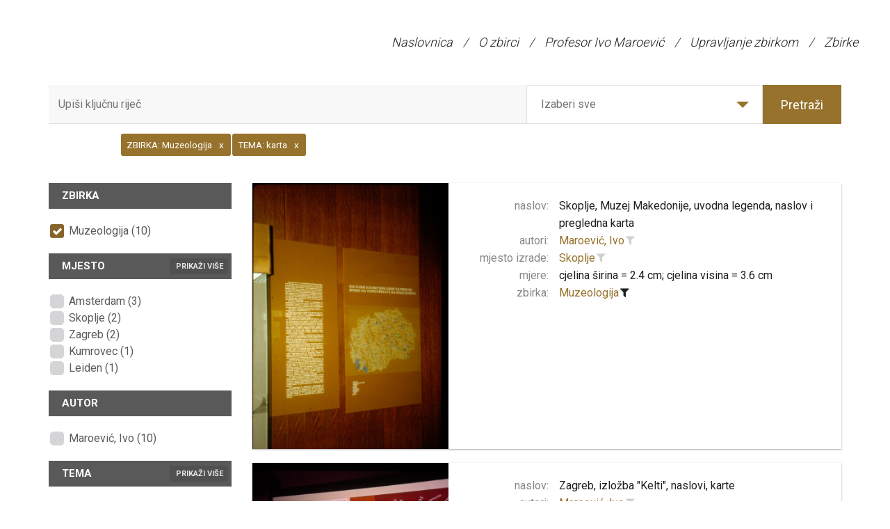

--- FILE ---
content_type: text/html; charset=utf-8
request_url: http://zbirkamaroevic.ffzg.unizg.hr/hr/Pretraga?TEMA=114%7C0%7C0&ZBIRKA=13%7C0%7C0
body_size: 16706
content:
<!DOCTYPE html>
<html>
<head>
    <meta charset="utf-8" />
    <meta name="viewport" content="width=device-width, initial-scale=1.0">
    <title>Pretraživanje - My ASP.NET Application</title>
    <link href="/ContentZMA/bootstrap.css" rel="stylesheet"/>
<link href="/ContentZMA/site.css" rel="stylesheet"/>

    <link href="https://fonts.googleapis.com/css?family=Roboto:100,200,300,400,600,700,800&amp;subset=latin-ext" rel="stylesheet">
    <script src="/Scripts/modernizr-2.8.3.js"></script>

	
	<!-- Global site tag (gtag.js) - Google Analytics -->
	<script async src="https://www.googletagmanager.com/gtag/js?id=G-TKRLV0NDZY"></script>
	<script>
	  window.dataLayer = window.dataLayer || [];
	  function gtag(){dataLayer.push(arguments);}
	  gtag('js', new Date());

	  gtag('config', 'G-TKRLV0NDZY');
</script>
</head>
<body>
    

<div class="navbar navbar-inverse">
    <div class="container-fluid">
        <div class="navbar-header">
            <button type="button" class="navbar-toggle" data-toggle="collapse" data-target=".navbar-collapse">
                <span class="icon-bar"></span>
                <span class="icon-bar"></span>
                <span class="icon-bar"></span>
            </button>
        </div>
        <div class="navbar-collapse collapse">
            <ul class="nav navbar-nav pull-right">
                    <li >
                        <a href="/hr/">Naslovnica</a>
                    </li>
                        <li class="menuDivider">/</li>
                    <li >
                        <a href="/hr/O zbirci">O zbirci</a>
                    </li>
                        <li class="menuDivider">/</li>
                    <li >
                        <a href="/hr/Profesor Ivo Maroević">Profesor Ivo Maroević</a>
                    </li>
                        <li class="menuDivider">/</li>
                    <li >
                        <a href="/hr/Upravljanje zbirkom">Upravljanje zbirkom</a>
                    </li>
                        <li class="menuDivider">/</li>
                    <li >
                        <a href="/hr/Zbirke">Zbirke</a>
                    </li>
            </ul>
        </div>
    </div>
</div>

    <div class="container">
    <header class="headerSearch">
        <div class="header-content" style="padding:0;">
            <div class="header-content-inner">
                <div class="row">
                    <div class="col-lg-12">
                        

<div class="input-group input-group-lg row">
    <input type="text" class="searchInput2" placeholder="Upiši ključnu riječ">
    <div class="custom-select col-xs-6">
        <select id="dropSelect">
            <option  value="0">Izaberi sve</option>
                <option  value="13|0|0">Muzeologija</option>
                <option  value="14|0|0">Zaštita spomenika</option>
                <option  value="15|0|0">Urbanističke teme</option>
        </select>
    </div>
    <span class="input-group-btn col-lg-2">
        <button class="btn btn-primary searchButton" type="submit">Pretraži</button>
    </span>
</div><!-- /input-group -->
<div class="input-group input-group-lg row">
    <input type="text" class="searchInputRefiners" data-value="[{&quot;complexIDT&quot;: &quot;13|0|0&quot;, &quot;text&quot;: &quot;Muzeologija&quot;, &quot;type&quot;: &quot;ZBIRKA&quot;},{&quot;complexIDT&quot;: &quot;114|0|0&quot;, &quot;text&quot;: &quot;karta&quot;, &quot;type&quot;: &quot;TEMA&quot;}]">
</div><!-- /input-group -->


                    </div><!-- /.col-lg-12 -->
                </div><!-- /.row -->
            </div>
        </div>
    </header>
</div>

<div class="container">
    <section class="no-padding" id="singleZbirkaPredmeti">
        <div class="row container no-padding">
            <div class="row">
                <div class="col-sm-3 refinersHolder">
                    <div>
                        
                                <h4>
                                    ZBIRKA
                                </h4>
                                <ul class="refinersList">
                                        <li><a data-tekst="Muzeologija" class='checked' href="/#">Muzeologija (10)</a></li>
                                </ul>
                                <h4>
                                    MJESTO
                                        <a class="showMore" href="#">Prikaži više</a>
                                </h4>
                                <ul class="refinersList">
                                        <li><a data-tekst="Amsterdam"  href="/hr/Pretraga?MJESTO=223|0|0&amp;TEMA=114%7C0%7C0&amp;ZBIRKA=13%7C0%7C0">Amsterdam (3)</a></li>
                                        <li><a data-tekst="Skoplje"  href="/hr/Pretraga?MJESTO=210|0|0&amp;TEMA=114%7C0%7C0&amp;ZBIRKA=13%7C0%7C0">Skoplje (2)</a></li>
                                        <li><a data-tekst="Zagreb"  href="/hr/Pretraga?MJESTO=165|0|0&amp;TEMA=114%7C0%7C0&amp;ZBIRKA=13%7C0%7C0">Zagreb (2)</a></li>
                                        <li><a data-tekst="Kumrovec"  href="/hr/Pretraga?MJESTO=76|0|0&amp;TEMA=114%7C0%7C0&amp;ZBIRKA=13%7C0%7C0">Kumrovec (1)</a></li>
                                        <li><a data-tekst="Leiden"  href="/hr/Pretraga?MJESTO=81|0|0&amp;TEMA=114%7C0%7C0&amp;ZBIRKA=13%7C0%7C0">Leiden (1)</a></li>
                                </ul>
                                    <ul class="hiddenRefiners">
                                            <li><a data-tekst="Feuersbrunn"  href="/hr/Pretraga?MJESTO=262|0|0&amp;TEMA=114%7C0%7C0&amp;ZBIRKA=13%7C0%7C0">Feuersbrunn (1)</a></li>
                                    </ul>
                                <h4>
                                    AUTOR
                                </h4>
                                <ul class="refinersList">
                                        <li><a data-tekst="Maroević, Ivo"  href="/hr/Pretraga?AUTOR=76|0|0&amp;TEMA=114%7C0%7C0&amp;ZBIRKA=13%7C0%7C0">Maroević, Ivo (10)</a></li>
                                </ul>
                                <h4>
                                    TEMA
                                        <a class="showMore" href="#">Prikaži više</a>
                                </h4>
                                <ul class="refinersList">
                                        <li><a data-tekst="karta" class='checked' href="/#">karta (10)</a></li>
                                        <li><a data-tekst="informacijski pano"  href="/hr/Pretraga?TEMA=574|0|0&amp;TEMA=114%7C0%7C0&amp;ZBIRKA=13%7C0%7C0">informacijski pano (3)</a></li>
                                        <li><a data-tekst="legenda"  href="/hr/Pretraga?TEMA=470|0|0&amp;TEMA=114%7C0%7C0&amp;ZBIRKA=13%7C0%7C0">legenda (2)</a></li>
                                        <li><a data-tekst="interijer"  href="/hr/Pretraga?TEMA=93|0|0&amp;TEMA=114%7C0%7C0&amp;ZBIRKA=13%7C0%7C0">interijer (1)</a></li>
                                        <li><a data-tekst="plan"  href="/hr/Pretraga?TEMA=215|0|0&amp;TEMA=114%7C0%7C0&amp;ZBIRKA=13%7C0%7C0">plan (1)</a></li>
                                </ul>
                                    <ul class="hiddenRefiners">
                                            <li><a data-tekst="maketa"  href="/hr/Pretraga?TEMA=158|0|0&amp;TEMA=114%7C0%7C0&amp;ZBIRKA=13%7C0%7C0">maketa (1)</a></li>
                                            <li><a data-tekst="pano"  href="/hr/Pretraga?TEMA=200|0|0&amp;TEMA=114%7C0%7C0&amp;ZBIRKA=13%7C0%7C0">pano (1)</a></li>
                                            <li><a data-tekst="park"  href="/hr/Pretraga?TEMA=203|0|0&amp;TEMA=114%7C0%7C0&amp;ZBIRKA=13%7C0%7C0">park (1)</a></li>
                                    </ul>
                    </div>
                </div>
                <div class="col-sm-9 resultsHolder">


<div class="row itemHolder card no-gutter">
    <div class="col-sm-4 singleItem card-image">
        <a href="/hr/Predmet/51/3" class="portfolio-box">
            <div class="singleItemImageHolder"><img src="https://image.link2.hr/image/zma/650x0/0f0/a/muzej/mmedia/zbirka maroević/muzeologija/m-257-272/m-264.jpg" class="img-responsive" alt=""></div>
        </a>
    </div><!-- /.col-sm-4 -->
    <div class="col-sm-8 pull-right singleItem">
        <div class="row tagsHolder card-content">
           
                <div class="row" style="margin:0;">
                    <div class="col-xs-3 singleItemTitle">naslov:</div>
                    <div class="col-xs-9 singleItemTags">
                        <a href="/hr/Predmet/51/3" class="TitleAsLink">
                            Skoplje, Muzej Makedonije, uvodna legenda, naslov i pregledna karta
                        </a>
                    </div>
                </div>

                    <div class="row" style="margin:0;">
                        <div class="col-xs-3 singleItemTitle">autori:</div>
                        <div class="col-xs-9">
                                <a href="/hr/Pretraga?AUTOR=76|0|0" class="spanLink" data-value="  76" data-type="AUTOR">Maroević, Ivo</a>
                                <a href="/hr/Pretraga?AUTOR=76|0|0&amp;TEMA=114%7C0%7C0&amp;ZBIRKA=13%7C0%7C0"
                                   title="dodaj u pretraživanje"
                                   class="filterLink "
                                   data-value="  76"
                                   data-tekst="Maroević, Ivo"
                                   data-type="AUTOR">
                                    <i class="fa fa-filter"></i>
                                </a>
                        </div>
                    </div>
                                <div class="row" style="margin:0;">
                        <div class="col-xs-3 singleItemTitle">mjesto izrade:</div>
                        <div class="col-xs-9">
                                <a href="/hr/Pretraga?MJESTO=210|0|0" class="spanLink" data-value="|3|210" data-type="MJESTO">Skoplje</a>
                                <a href="/hr/Pretraga?MJESTO=210|0|0&amp;TEMA=114%7C0%7C0&amp;ZBIRKA=13%7C0%7C0"
                                   title="dodaj u pretraživanje"
                                   class="filterLink "
                                   data-value="|3|210"
                                   data-tekst="Skoplje"
                                   data-type="MJESTO">
                                    <i class="fa fa-filter"></i>
                                </a>
                        </div>
                    </div>
                                                                            <div class="row" style="margin:0;">
                    <div class="col-xs-3 singleItemTitle">mjere:</div>
                    <div class="col-xs-9">  cjelina širina = 2.4 cm; cjelina visina = 3.6 cm</div>
                </div>
                            <div class="row" style="margin:0;">
                    <div class="col-xs-3 singleItemTitle">zbirka:</div>
                    <div class="col-xs-9">
                            <a href="/hr/Pretraga?ZBIRKA=13|0|0" class="spanLink" data-value="|3|13" data-type="ZBIRKA">Muzeologija</a>
                            <a href="/#"
                               title="ukloni iz pretraživanja"
                               class="filterLink selected"
                               data-value="|3|13"
                               data-tekst="Muzeologija"
                               data-type="ZBIRKA">
                                <i class="fa fa-filter"></i>
                            </a>
                    </div>
                </div>
        </div>
        
    </div><!-- /.col-sm-8 -->
</div>

<div class="row itemHolder card no-gutter">
    <div class="col-sm-4 singleItem card-image">
        <a href="/hr/Predmet/70/3" class="portfolio-box">
            <div class="singleItemImageHolder"><img src="https://image.link2.hr/image/zma/650x0/0f0/a/muzej/mmedia/zbirka maroević/muzeologija/m-273-288/m-284.jpg" class="img-responsive" alt=""></div>
        </a>
    </div><!-- /.col-sm-4 -->
    <div class="col-sm-8 pull-right singleItem">
        <div class="row tagsHolder card-content">
           
                <div class="row" style="margin:0;">
                    <div class="col-xs-3 singleItemTitle">naslov:</div>
                    <div class="col-xs-9 singleItemTags">
                        <a href="/hr/Predmet/70/3" class="TitleAsLink">
                            Zagreb, izložba "Kelti", naslovi, karte
                        </a>
                    </div>
                </div>

                    <div class="row" style="margin:0;">
                        <div class="col-xs-3 singleItemTitle">autori:</div>
                        <div class="col-xs-9">
                                <a href="/hr/Pretraga?AUTOR=76|0|0" class="spanLink" data-value="  76" data-type="AUTOR">Maroević, Ivo</a>
                                <a href="/hr/Pretraga?AUTOR=76|0|0&amp;TEMA=114%7C0%7C0&amp;ZBIRKA=13%7C0%7C0"
                                   title="dodaj u pretraživanje"
                                   class="filterLink "
                                   data-value="  76"
                                   data-tekst="Maroević, Ivo"
                                   data-type="AUTOR">
                                    <i class="fa fa-filter"></i>
                                </a>
                        </div>
                    </div>
                                <div class="row" style="margin:0;">
                        <div class="col-xs-3 singleItemTitle">mjesto izrade:</div>
                        <div class="col-xs-9">
                                <a href="/hr/Pretraga?MJESTO=165|0|0" class="spanLink" data-value="|3|165" data-type="MJESTO">Zagreb</a>
                                <a href="/hr/Pretraga?MJESTO=165|0|0&amp;TEMA=114%7C0%7C0&amp;ZBIRKA=13%7C0%7C0"
                                   title="dodaj u pretraživanje"
                                   class="filterLink "
                                   data-value="|3|165"
                                   data-tekst="Zagreb"
                                   data-type="MJESTO">
                                    <i class="fa fa-filter"></i>
                                </a>
                        </div>
                    </div>
                                                                            <div class="row" style="margin:0;">
                    <div class="col-xs-3 singleItemTitle">mjere:</div>
                    <div class="col-xs-9">  cjelina širina = 2.4 cm; cjelina visina = 3.6 cm</div>
                </div>
                            <div class="row" style="margin:0;">
                    <div class="col-xs-3 singleItemTitle">zbirka:</div>
                    <div class="col-xs-9">
                            <a href="/hr/Pretraga?ZBIRKA=13|0|0" class="spanLink" data-value="|3|13" data-type="ZBIRKA">Muzeologija</a>
                            <a href="/#"
                               title="ukloni iz pretraživanja"
                               class="filterLink selected"
                               data-value="|3|13"
                               data-tekst="Muzeologija"
                               data-type="ZBIRKA">
                                <i class="fa fa-filter"></i>
                            </a>
                    </div>
                </div>
        </div>
        
    </div><!-- /.col-sm-8 -->
</div>

<div class="row itemHolder card no-gutter">
    <div class="col-sm-4 singleItem card-image">
        <a href="/hr/Predmet/120/3" class="portfolio-box">
            <div class="singleItemImageHolder"><img src="https://image.link2.hr/image/zma/650x0/0f0/a/muzej/mmedia/zbirka maroević/muzeologija/m-321-336/m-334-a.jpg" class="img-responsive" alt=""></div>
        </a>
    </div><!-- /.col-sm-4 -->
    <div class="col-sm-8 pull-right singleItem">
        <div class="row tagsHolder card-content">
           
                <div class="row" style="margin:0;">
                    <div class="col-xs-3 singleItemTitle">naslov:</div>
                    <div class="col-xs-9 singleItemTags">
                        <a href="/hr/Predmet/120/3" class="TitleAsLink">
                            Staro selo Kumrovec, škola, unutraš. klupe, karta
                        </a>
                    </div>
                </div>

                    <div class="row" style="margin:0;">
                        <div class="col-xs-3 singleItemTitle">autori:</div>
                        <div class="col-xs-9">
                                <a href="/hr/Pretraga?AUTOR=76|0|0" class="spanLink" data-value="  76" data-type="AUTOR">Maroević, Ivo</a>
                                <a href="/hr/Pretraga?AUTOR=76|0|0&amp;TEMA=114%7C0%7C0&amp;ZBIRKA=13%7C0%7C0"
                                   title="dodaj u pretraživanje"
                                   class="filterLink "
                                   data-value="  76"
                                   data-tekst="Maroević, Ivo"
                                   data-type="AUTOR">
                                    <i class="fa fa-filter"></i>
                                </a>
                        </div>
                    </div>
                                <div class="row" style="margin:0;">
                        <div class="col-xs-3 singleItemTitle">mjesto izrade:</div>
                        <div class="col-xs-9">
                                <a href="/hr/Pretraga?MJESTO=76|0|0" class="spanLink" data-value="|3|76" data-type="MJESTO">Kumrovec</a>
                                <a href="/hr/Pretraga?MJESTO=76|0|0&amp;TEMA=114%7C0%7C0&amp;ZBIRKA=13%7C0%7C0"
                                   title="dodaj u pretraživanje"
                                   class="filterLink "
                                   data-value="|3|76"
                                   data-tekst="Kumrovec"
                                   data-type="MJESTO">
                                    <i class="fa fa-filter"></i>
                                </a>
                        </div>
                    </div>
                                                                            <div class="row" style="margin:0;">
                    <div class="col-xs-3 singleItemTitle">mjere:</div>
                    <div class="col-xs-9">  cjelina širina = 2.4 cm; cjelina visina = 3.6 cm</div>
                </div>
                            <div class="row" style="margin:0;">
                    <div class="col-xs-3 singleItemTitle">zbirka:</div>
                    <div class="col-xs-9">
                            <a href="/hr/Pretraga?ZBIRKA=13|0|0" class="spanLink" data-value="|3|13" data-type="ZBIRKA">Muzeologija</a>
                            <a href="/#"
                               title="ukloni iz pretraživanja"
                               class="filterLink selected"
                               data-value="|3|13"
                               data-tekst="Muzeologija"
                               data-type="ZBIRKA">
                                <i class="fa fa-filter"></i>
                            </a>
                    </div>
                </div>
        </div>
        
    </div><!-- /.col-sm-8 -->
</div>

<div class="row itemHolder card no-gutter">
    <div class="col-sm-4 singleItem card-image">
        <a href="/hr/Predmet/131/3" class="portfolio-box">
            <div class="singleItemImageHolder"><img src="https://image.link2.hr/image/zma/650x0/0f0/a/muzej/mmedia/zbirka maroević/muzeologija/m-337-352/m-341.jpg" class="img-responsive" alt=""></div>
        </a>
    </div><!-- /.col-sm-4 -->
    <div class="col-sm-8 pull-right singleItem">
        <div class="row tagsHolder card-content">
           
                <div class="row" style="margin:0;">
                    <div class="col-xs-3 singleItemTitle">naslov:</div>
                    <div class="col-xs-9 singleItemTags">
                        <a href="/hr/Predmet/131/3" class="TitleAsLink">
                            Skoplje, Muzej Makedonije, uvodna legenda s kartom
                        </a>
                    </div>
                </div>

                    <div class="row" style="margin:0;">
                        <div class="col-xs-3 singleItemTitle">autori:</div>
                        <div class="col-xs-9">
                                <a href="/hr/Pretraga?AUTOR=76|0|0" class="spanLink" data-value="  76" data-type="AUTOR">Maroević, Ivo</a>
                                <a href="/hr/Pretraga?AUTOR=76|0|0&amp;TEMA=114%7C0%7C0&amp;ZBIRKA=13%7C0%7C0"
                                   title="dodaj u pretraživanje"
                                   class="filterLink "
                                   data-value="  76"
                                   data-tekst="Maroević, Ivo"
                                   data-type="AUTOR">
                                    <i class="fa fa-filter"></i>
                                </a>
                        </div>
                    </div>
                                <div class="row" style="margin:0;">
                        <div class="col-xs-3 singleItemTitle">mjesto izrade:</div>
                        <div class="col-xs-9">
                                <a href="/hr/Pretraga?MJESTO=210|0|0" class="spanLink" data-value="|3|210" data-type="MJESTO">Skoplje</a>
                                <a href="/hr/Pretraga?MJESTO=210|0|0&amp;TEMA=114%7C0%7C0&amp;ZBIRKA=13%7C0%7C0"
                                   title="dodaj u pretraživanje"
                                   class="filterLink "
                                   data-value="|3|210"
                                   data-tekst="Skoplje"
                                   data-type="MJESTO">
                                    <i class="fa fa-filter"></i>
                                </a>
                        </div>
                    </div>
                                                                            <div class="row" style="margin:0;">
                    <div class="col-xs-3 singleItemTitle">mjere:</div>
                    <div class="col-xs-9">  cjelina širina = 2.4 cm; cjelina visina = 3.6 cm</div>
                </div>
                            <div class="row" style="margin:0;">
                    <div class="col-xs-3 singleItemTitle">zbirka:</div>
                    <div class="col-xs-9">
                            <a href="/hr/Pretraga?ZBIRKA=13|0|0" class="spanLink" data-value="|3|13" data-type="ZBIRKA">Muzeologija</a>
                            <a href="/#"
                               title="ukloni iz pretraživanja"
                               class="filterLink selected"
                               data-value="|3|13"
                               data-tekst="Muzeologija"
                               data-type="ZBIRKA">
                                <i class="fa fa-filter"></i>
                            </a>
                    </div>
                </div>
        </div>
        
    </div><!-- /.col-sm-8 -->
</div>

<div class="row itemHolder card no-gutter">
    <div class="col-sm-4 singleItem card-image">
        <a href="/hr/Predmet/144/3" class="portfolio-box">
            <div class="singleItemImageHolder"><img src="https://image.link2.hr/image/zma/650x0/0f0/a/muzej/mmedia/zbirka maroević/muzeologija/m-353-368/m-354.jpg" class="img-responsive" alt=""></div>
        </a>
    </div><!-- /.col-sm-4 -->
    <div class="col-sm-8 pull-right singleItem">
        <div class="row tagsHolder card-content">
           
                <div class="row" style="margin:0;">
                    <div class="col-xs-3 singleItemTitle">naslov:</div>
                    <div class="col-xs-9 singleItemTags">
                        <a href="/hr/Predmet/144/3" class="TitleAsLink">
                            Amsterdam, Povijesni muzej, stalni postav
                        </a>
                    </div>
                </div>

                    <div class="row" style="margin:0;">
                        <div class="col-xs-3 singleItemTitle">autori:</div>
                        <div class="col-xs-9">
                                <a href="/hr/Pretraga?AUTOR=76|0|0" class="spanLink" data-value="  76" data-type="AUTOR">Maroević, Ivo</a>
                                <a href="/hr/Pretraga?AUTOR=76|0|0&amp;TEMA=114%7C0%7C0&amp;ZBIRKA=13%7C0%7C0"
                                   title="dodaj u pretraživanje"
                                   class="filterLink "
                                   data-value="  76"
                                   data-tekst="Maroević, Ivo"
                                   data-type="AUTOR">
                                    <i class="fa fa-filter"></i>
                                </a>
                        </div>
                    </div>
                                <div class="row" style="margin:0;">
                        <div class="col-xs-3 singleItemTitle">mjesto izrade:</div>
                        <div class="col-xs-9">
                                <a href="/hr/Pretraga?MJESTO=223|0|0" class="spanLink" data-value="|3|223" data-type="MJESTO">Amsterdam</a>
                                <a href="/hr/Pretraga?MJESTO=223|0|0&amp;TEMA=114%7C0%7C0&amp;ZBIRKA=13%7C0%7C0"
                                   title="dodaj u pretraživanje"
                                   class="filterLink "
                                   data-value="|3|223"
                                   data-tekst="Amsterdam"
                                   data-type="MJESTO">
                                    <i class="fa fa-filter"></i>
                                </a>
                        </div>
                    </div>
                                                                            <div class="row" style="margin:0;">
                    <div class="col-xs-3 singleItemTitle">mjere:</div>
                    <div class="col-xs-9">  cjelina širina = 2.4 cm; cjelina visina = 3.6 cm</div>
                </div>
                            <div class="row" style="margin:0;">
                    <div class="col-xs-3 singleItemTitle">zbirka:</div>
                    <div class="col-xs-9">
                            <a href="/hr/Pretraga?ZBIRKA=13|0|0" class="spanLink" data-value="|3|13" data-type="ZBIRKA">Muzeologija</a>
                            <a href="/#"
                               title="ukloni iz pretraživanja"
                               class="filterLink selected"
                               data-value="|3|13"
                               data-tekst="Muzeologija"
                               data-type="ZBIRKA">
                                <i class="fa fa-filter"></i>
                            </a>
                    </div>
                </div>
        </div>
        
    </div><!-- /.col-sm-8 -->
</div>

<div class="row itemHolder card no-gutter">
    <div class="col-sm-4 singleItem card-image">
        <a href="/hr/Predmet/152/3" class="portfolio-box">
            <div class="singleItemImageHolder"><img src="https://image.link2.hr/image/zma/650x0/0f0/a/muzej/mmedia/zbirka maroević/muzeologija/m-353-368/m-362.jpg" class="img-responsive" alt=""></div>
        </a>
    </div><!-- /.col-sm-4 -->
    <div class="col-sm-8 pull-right singleItem">
        <div class="row tagsHolder card-content">
           
                <div class="row" style="margin:0;">
                    <div class="col-xs-3 singleItemTitle">naslov:</div>
                    <div class="col-xs-9 singleItemTags">
                        <a href="/hr/Predmet/152/3" class="TitleAsLink">
                            Amsterdam, Povijesni muzej, stalni postav: karta Nizozemske
                        </a>
                    </div>
                </div>

                    <div class="row" style="margin:0;">
                        <div class="col-xs-3 singleItemTitle">autori:</div>
                        <div class="col-xs-9">
                                <a href="/hr/Pretraga?AUTOR=76|0|0" class="spanLink" data-value="  76" data-type="AUTOR">Maroević, Ivo</a>
                                <a href="/hr/Pretraga?AUTOR=76|0|0&amp;TEMA=114%7C0%7C0&amp;ZBIRKA=13%7C0%7C0"
                                   title="dodaj u pretraživanje"
                                   class="filterLink "
                                   data-value="  76"
                                   data-tekst="Maroević, Ivo"
                                   data-type="AUTOR">
                                    <i class="fa fa-filter"></i>
                                </a>
                        </div>
                    </div>
                                <div class="row" style="margin:0;">
                        <div class="col-xs-3 singleItemTitle">mjesto izrade:</div>
                        <div class="col-xs-9">
                                <a href="/hr/Pretraga?MJESTO=223|0|0" class="spanLink" data-value="|3|223" data-type="MJESTO">Amsterdam</a>
                                <a href="/hr/Pretraga?MJESTO=223|0|0&amp;TEMA=114%7C0%7C0&amp;ZBIRKA=13%7C0%7C0"
                                   title="dodaj u pretraživanje"
                                   class="filterLink "
                                   data-value="|3|223"
                                   data-tekst="Amsterdam"
                                   data-type="MJESTO">
                                    <i class="fa fa-filter"></i>
                                </a>
                        </div>
                    </div>
                                                                            <div class="row" style="margin:0;">
                    <div class="col-xs-3 singleItemTitle">mjere:</div>
                    <div class="col-xs-9">  cjelina širina = 2.4 cm; cjelina visina = 3.6 cm</div>
                </div>
                            <div class="row" style="margin:0;">
                    <div class="col-xs-3 singleItemTitle">zbirka:</div>
                    <div class="col-xs-9">
                            <a href="/hr/Pretraga?ZBIRKA=13|0|0" class="spanLink" data-value="|3|13" data-type="ZBIRKA">Muzeologija</a>
                            <a href="/#"
                               title="ukloni iz pretraživanja"
                               class="filterLink selected"
                               data-value="|3|13"
                               data-tekst="Muzeologija"
                               data-type="ZBIRKA">
                                <i class="fa fa-filter"></i>
                            </a>
                    </div>
                </div>
        </div>
        
    </div><!-- /.col-sm-8 -->
</div>

<div class="row itemHolder card no-gutter">
    <div class="col-sm-4 singleItem card-image">
        <a href="/hr/Predmet/179/3" class="portfolio-box">
            <div class="singleItemImageHolder"><img src="https://image.link2.hr/image/zma/650x0/0f0/a/muzej/mmedia/zbirka maroević/muzeologija/m-385-400/m-389.jpg" class="img-responsive" alt=""></div>
        </a>
    </div><!-- /.col-sm-4 -->
    <div class="col-sm-8 pull-right singleItem">
        <div class="row tagsHolder card-content">
           
                <div class="row" style="margin:0;">
                    <div class="col-xs-3 singleItemTitle">naslov:</div>
                    <div class="col-xs-9 singleItemTags">
                        <a href="/hr/Predmet/179/3" class="TitleAsLink">
                            Nizozemska, Leiden, Stedelijk Museum, plan Leidena iz 18. st.
                        </a>
                    </div>
                </div>

                    <div class="row" style="margin:0;">
                        <div class="col-xs-3 singleItemTitle">autori:</div>
                        <div class="col-xs-9">
                                <a href="/hr/Pretraga?AUTOR=76|0|0" class="spanLink" data-value="  76" data-type="AUTOR">Maroević, Ivo</a>
                                <a href="/hr/Pretraga?AUTOR=76|0|0&amp;TEMA=114%7C0%7C0&amp;ZBIRKA=13%7C0%7C0"
                                   title="dodaj u pretraživanje"
                                   class="filterLink "
                                   data-value="  76"
                                   data-tekst="Maroević, Ivo"
                                   data-type="AUTOR">
                                    <i class="fa fa-filter"></i>
                                </a>
                        </div>
                    </div>
                                <div class="row" style="margin:0;">
                        <div class="col-xs-3 singleItemTitle">mjesto izrade:</div>
                        <div class="col-xs-9">
                                <a href="/hr/Pretraga?MJESTO=81|0|0" class="spanLink" data-value="|3|81" data-type="MJESTO">Leiden</a>
                                <a href="/hr/Pretraga?MJESTO=81|0|0&amp;TEMA=114%7C0%7C0&amp;ZBIRKA=13%7C0%7C0"
                                   title="dodaj u pretraživanje"
                                   class="filterLink "
                                   data-value="|3|81"
                                   data-tekst="Leiden"
                                   data-type="MJESTO">
                                    <i class="fa fa-filter"></i>
                                </a>
                        </div>
                    </div>
                                                                            <div class="row" style="margin:0;">
                    <div class="col-xs-3 singleItemTitle">mjere:</div>
                    <div class="col-xs-9">  cjelina širina = 2.4 cm; cjelina visina = 3.6 cm</div>
                </div>
                            <div class="row" style="margin:0;">
                    <div class="col-xs-3 singleItemTitle">zbirka:</div>
                    <div class="col-xs-9">
                            <a href="/hr/Pretraga?ZBIRKA=13|0|0" class="spanLink" data-value="|3|13" data-type="ZBIRKA">Muzeologija</a>
                            <a href="/#"
                               title="ukloni iz pretraživanja"
                               class="filterLink selected"
                               data-value="|3|13"
                               data-tekst="Muzeologija"
                               data-type="ZBIRKA">
                                <i class="fa fa-filter"></i>
                            </a>
                    </div>
                </div>
        </div>
        
    </div><!-- /.col-sm-8 -->
</div>

<div class="row itemHolder card no-gutter">
    <div class="col-sm-4 singleItem card-image">
        <a href="/hr/Predmet/276/3" class="portfolio-box">
            <div class="singleItemImageHolder"><img src="https://image.link2.hr/image/zma/650x0/0f0/a/muzej/mmedia/zbirka maroević/muzeologija/m-481-496/m-488.jpg" class="img-responsive" alt=""></div>
        </a>
    </div><!-- /.col-sm-4 -->
    <div class="col-sm-8 pull-right singleItem">
        <div class="row tagsHolder card-content">
           
                <div class="row" style="margin:0;">
                    <div class="col-xs-3 singleItemTitle">naslov:</div>
                    <div class="col-xs-9 singleItemTags">
                        <a href="/hr/Predmet/276/3" class="TitleAsLink">
                            Amsterdam, Povijesni muzej, stalni postav - izrada zemljopisnih karata, maketa
                        </a>
                    </div>
                </div>

                    <div class="row" style="margin:0;">
                        <div class="col-xs-3 singleItemTitle">autori:</div>
                        <div class="col-xs-9">
                                <a href="/hr/Pretraga?AUTOR=76|0|0" class="spanLink" data-value="  76" data-type="AUTOR">Maroević, Ivo</a>
                                <a href="/hr/Pretraga?AUTOR=76|0|0&amp;TEMA=114%7C0%7C0&amp;ZBIRKA=13%7C0%7C0"
                                   title="dodaj u pretraživanje"
                                   class="filterLink "
                                   data-value="  76"
                                   data-tekst="Maroević, Ivo"
                                   data-type="AUTOR">
                                    <i class="fa fa-filter"></i>
                                </a>
                        </div>
                    </div>
                                <div class="row" style="margin:0;">
                        <div class="col-xs-3 singleItemTitle">mjesto izrade:</div>
                        <div class="col-xs-9">
                                <a href="/hr/Pretraga?MJESTO=223|0|0" class="spanLink" data-value="|3|223" data-type="MJESTO">Amsterdam</a>
                                <a href="/hr/Pretraga?MJESTO=223|0|0&amp;TEMA=114%7C0%7C0&amp;ZBIRKA=13%7C0%7C0"
                                   title="dodaj u pretraživanje"
                                   class="filterLink "
                                   data-value="|3|223"
                                   data-tekst="Amsterdam"
                                   data-type="MJESTO">
                                    <i class="fa fa-filter"></i>
                                </a>
                        </div>
                    </div>
                                                                            <div class="row" style="margin:0;">
                    <div class="col-xs-3 singleItemTitle">mjere:</div>
                    <div class="col-xs-9">  cjelina širina = 2.4 cm; cjelina visina = 3.6 cm</div>
                </div>
                            <div class="row" style="margin:0;">
                    <div class="col-xs-3 singleItemTitle">zbirka:</div>
                    <div class="col-xs-9">
                            <a href="/hr/Pretraga?ZBIRKA=13|0|0" class="spanLink" data-value="|3|13" data-type="ZBIRKA">Muzeologija</a>
                            <a href="/#"
                               title="ukloni iz pretraživanja"
                               class="filterLink selected"
                               data-value="|3|13"
                               data-tekst="Muzeologija"
                               data-type="ZBIRKA">
                                <i class="fa fa-filter"></i>
                            </a>
                    </div>
                </div>
        </div>
        
    </div><!-- /.col-sm-8 -->
</div>

<div class="row itemHolder card no-gutter">
    <div class="col-sm-4 singleItem card-image">
        <a href="/hr/Predmet/338/3" class="portfolio-box">
            <div class="singleItemImageHolder"><img src="https://image.link2.hr/image/zma/650x0/0f0/a/muzej/mmedia/zbirka maroević/muzeologija/m-545-560/m-550.jpg" class="img-responsive" alt=""></div>
        </a>
    </div><!-- /.col-sm-4 -->
    <div class="col-sm-8 pull-right singleItem">
        <div class="row tagsHolder card-content">
           
                <div class="row" style="margin:0;">
                    <div class="col-xs-3 singleItemTitle">naslov:</div>
                    <div class="col-xs-9 singleItemTags">
                        <a href="/hr/Predmet/338/3" class="TitleAsLink">
                            Zagreb, izložba Maksimir, naslov. pano, karta parka
                        </a>
                    </div>
                </div>

                    <div class="row" style="margin:0;">
                        <div class="col-xs-3 singleItemTitle">autori:</div>
                        <div class="col-xs-9">
                                <a href="/hr/Pretraga?AUTOR=76|0|0" class="spanLink" data-value="  76" data-type="AUTOR">Maroević, Ivo</a>
                                <a href="/hr/Pretraga?AUTOR=76|0|0&amp;TEMA=114%7C0%7C0&amp;ZBIRKA=13%7C0%7C0"
                                   title="dodaj u pretraživanje"
                                   class="filterLink "
                                   data-value="  76"
                                   data-tekst="Maroević, Ivo"
                                   data-type="AUTOR">
                                    <i class="fa fa-filter"></i>
                                </a>
                        </div>
                    </div>
                                <div class="row" style="margin:0;">
                        <div class="col-xs-3 singleItemTitle">mjesto izrade:</div>
                        <div class="col-xs-9">
                                <a href="/hr/Pretraga?MJESTO=165|0|0" class="spanLink" data-value="|3|165" data-type="MJESTO">Zagreb</a>
                                <a href="/hr/Pretraga?MJESTO=165|0|0&amp;TEMA=114%7C0%7C0&amp;ZBIRKA=13%7C0%7C0"
                                   title="dodaj u pretraživanje"
                                   class="filterLink "
                                   data-value="|3|165"
                                   data-tekst="Zagreb"
                                   data-type="MJESTO">
                                    <i class="fa fa-filter"></i>
                                </a>
                        </div>
                    </div>
                                                                            <div class="row" style="margin:0;">
                    <div class="col-xs-3 singleItemTitle">mjere:</div>
                    <div class="col-xs-9">  cjelina širina = 2.4 cm; cjelina visina = 3.6 cm</div>
                </div>
                            <div class="row" style="margin:0;">
                    <div class="col-xs-3 singleItemTitle">zbirka:</div>
                    <div class="col-xs-9">
                            <a href="/hr/Pretraga?ZBIRKA=13|0|0" class="spanLink" data-value="|3|13" data-type="ZBIRKA">Muzeologija</a>
                            <a href="/#"
                               title="ukloni iz pretraživanja"
                               class="filterLink selected"
                               data-value="|3|13"
                               data-tekst="Muzeologija"
                               data-type="ZBIRKA">
                                <i class="fa fa-filter"></i>
                            </a>
                    </div>
                </div>
        </div>
        
    </div><!-- /.col-sm-8 -->
</div>

<div class="row itemHolder card no-gutter">
    <div class="col-sm-4 singleItem card-image">
        <a href="/hr/Predmet/444/3" class="portfolio-box">
            <div class="singleItemImageHolder"><img src="https://image.link2.hr/image/zma/650x0/0f0/a/muzej/mmedia/zbirka maroević/muzeologija/m-641-656/m-650.jpg" class="img-responsive" alt=""></div>
        </a>
    </div><!-- /.col-sm-4 -->
    <div class="col-sm-8 pull-right singleItem">
        <div class="row tagsHolder card-content">
           
                <div class="row" style="margin:0;">
                    <div class="col-xs-3 singleItemTitle">naslov:</div>
                    <div class="col-xs-9 singleItemTags">
                        <a href="/hr/Predmet/444/3" class="TitleAsLink">
                            Feuersbrunn, Muzej vina, karta
                        </a>
                    </div>
                </div>

                    <div class="row" style="margin:0;">
                        <div class="col-xs-3 singleItemTitle">autori:</div>
                        <div class="col-xs-9">
                                <a href="/hr/Pretraga?AUTOR=76|0|0" class="spanLink" data-value="  76" data-type="AUTOR">Maroević, Ivo</a>
                                <a href="/hr/Pretraga?AUTOR=76|0|0&amp;TEMA=114%7C0%7C0&amp;ZBIRKA=13%7C0%7C0"
                                   title="dodaj u pretraživanje"
                                   class="filterLink "
                                   data-value="  76"
                                   data-tekst="Maroević, Ivo"
                                   data-type="AUTOR">
                                    <i class="fa fa-filter"></i>
                                </a>
                        </div>
                    </div>
                                <div class="row" style="margin:0;">
                        <div class="col-xs-3 singleItemTitle">mjesto izrade:</div>
                        <div class="col-xs-9">
                                <a href="/hr/Pretraga?MJESTO=262|0|0" class="spanLink" data-value="|3|262" data-type="MJESTO">Feuersbrunn</a>
                                <a href="/hr/Pretraga?MJESTO=262|0|0&amp;TEMA=114%7C0%7C0&amp;ZBIRKA=13%7C0%7C0"
                                   title="dodaj u pretraživanje"
                                   class="filterLink "
                                   data-value="|3|262"
                                   data-tekst="Feuersbrunn"
                                   data-type="MJESTO">
                                    <i class="fa fa-filter"></i>
                                </a>
                        </div>
                    </div>
                                                                            <div class="row" style="margin:0;">
                    <div class="col-xs-3 singleItemTitle">mjere:</div>
                    <div class="col-xs-9">  cjelina širina = 2.4 cm; cjelina visina = 3.6 cm</div>
                </div>
                            <div class="row" style="margin:0;">
                    <div class="col-xs-3 singleItemTitle">zbirka:</div>
                    <div class="col-xs-9">
                            <a href="/hr/Pretraga?ZBIRKA=13|0|0" class="spanLink" data-value="|3|13" data-type="ZBIRKA">Muzeologija</a>
                            <a href="/#"
                               title="ukloni iz pretraživanja"
                               class="filterLink selected"
                               data-value="|3|13"
                               data-tekst="Muzeologija"
                               data-type="ZBIRKA">
                                <i class="fa fa-filter"></i>
                            </a>
                    </div>
                </div>
        </div>
        
    </div><!-- /.col-sm-8 -->
</div>                </div>
            </div>
        </div>
    </section>

</div>

    

<div class="container-fluid footer">
    <div class="container">
        <footer>
            <ul class="footerMenu">
                    <li >
                        <a href="/hr/">Naslovnica</a>
                    </li>
                            <li class="listDivider">
                                /
                            </li>
                    <li >
                        <a href="/hr/O zbirci">O zbirci</a>
                    </li>
                            <li class="listDivider">
                                /
                            </li>
                    <li >
                        <a href="/hr/Profesor Ivo Maroević">Profesor Ivo Maroević</a>
                    </li>
                            <li class="listDivider">
                                /
                            </li>
                    <li >
                        <a href="/hr/Upravljanje zbirkom">Upravljanje zbirkom</a>
                    </li>
                            <li class="listDivider">
                                /
                            </li>
                    <li >
                        <a href="/hr/Zbirke">Zbirke</a>
                    </li>
            </ul>
            <p>Sva prava pridržana © 2018.</p>
        </footer>
    </div>
</div>


    <div class="Overlay">
        <div class="spinner">
            <div class="rect1"></div>
            <div class="rect2"></div>
            <div class="rect3"></div>
            <div class="rect4"></div>
            <div class="rect5"></div>
        </div>
    </div>

    <script src="/Scripts/jquery-1.9.1.js"></script>
<script src="/Scripts/jquery-3.1.1.js"></script>

    <script src="/Scripts/bootstrap.js"></script>

    <script src="/Scripts/bootstrap-tagsinput.js"></script>
    <script src="/Scripts/bootstrap-slider.js"></script>
    <script src="https://cdnjs.cloudflare.com/ajax/libs/typeahead.js/0.11.1/typeahead.bundle.min.js"></script>

    <script src="https://cdnjs.cloudflare.com/ajax/libs/vanilla-lazyload/8.0.1/lazyload.min.js"></script>

    <script>
        var brojRefineraZaVracanje = -1;
        var brojStupacaRefinerModala = 3;
        var brojStupacaRefinerModala = 3;
        $(function () {


            $(window).resize(function () {
                clearTimeout(window.resizedFinished);
                window.resizedFinished = setTimeout(function () {

                    var $container = $(".singleItem.imageHolder");
                    $(".gallery li").width($container.width());

                    var visinaRefinerModala = window.innerHeight - (2 * 30) - 2 - 66 - 60 - 40 - 70; //visina - 2*margina - border - header - searchHolder - padding - padding dno za paging
                    var sirinaRefinerModala = $('body').width() * 0.9 - 2 - 30 - 30; //sirina * 90% - border - padding - padding

                    brojStupacaRefinerModala = 3;
                    brojRefineraZaVracanje = Math.floor(visinaRefinerModala / 24) * brojStupacaRefinerModala;


                    if ($('#refinersModal').hasClass('in')) {
                        if ($(".modalPaging span").length > 0) {
                            if ($(".modalPaging span.active").length > 0) {

                                var totalItemCount = parseInt($("#totalCount").val());

                                if ($(".modalPaging span.active").data("page") * brojRefineraZaVracanje > totalItemCount)
                                    $(".modalPaging span:first").click();
                                else
                                    $(".modalPaging span.active").click();
                            }
                            else {
                                $(".modalPaging span:first").click();
                            }
                        }
                        else {
                            $(".sortOrderHolder span.active").click();
                        }
                    }

                }, 250);
            });

            $(".makeBigSimple").on("click", function (e) {
                var showGallery = $(this).data("showgallery");
                if (showGallery === 1) {
                    $(".hGalleryTrigger").trigger("click");
                    $(".makeBig").trigger("click");
                }
                else {
                    $(".singleItemImageHolder").addClass("bigImage");
                    $(".makeSmallSimple").css('display', 'inline-block');
                    $(this).hide();
                }
                e.preventDefault();
            });

            $(".makeSmallSimple").on("click", function (e) {
                $(".singleItemImageHolder").removeClass("bigImage");
                $(".makeBigSimple").css('display', 'inline-block');
                $(this).hide();
                e.preventDefault();
            });

            $(".makeBig").on("click", function (e) {
                $(".gallery").addClass("showBig");
                $(".makeSmall").css('display', 'inline-block');
                $(this).hide();
                e.preventDefault();
            });

            $(".makeSmall").on("click", function (e) {
                $(".gallery").removeClass("showBig");
                $(".makeBig").css('display', 'inline-block');
                $(this).hide();
                e.preventDefault();
            });

            $(".hGalleryTrigger").on("click", function (e) {
                $(".singleItemImageHolder").show();
                var $container = $(".singleItem.imageHolder");
                var $ControlsContainer = $(".imageGalleryLinks");
                if ($container.hasClass("opened")) {
                    $ControlsContainer.removeClass("opened");
                    $ControlsContainer.removeAttr("style");
                    $container.removeClass("opened");
                    $container.removeAttr("style");

                    $(".hGalleryResizeTrigger").hide();
                    $(".gallery").hide();
                    $(".fwd").hide();
                    $(".back").hide();
                }
                else {
                    if ($(".gallery").hasClass("showBig"))
                        $(".makeSmall").show();
                    else
                        $(".makeBig").show();



                    $container.addClass("opened");
                    $ControlsContainer.addClass("opened");

                    $($container).animate({
                        width: "100%"
                    }, 500, function () {
                        // Animation complete.

                        //var firstSrc = $(".gallery li")[0].children[0].children[0].dataset.originalSrc;
                        //$($(".gallery li")[0].children[0].children[0]).attr("src", firstSrc)
                        var firstSrc = $(".gallery li")[0].children[0].dataset.originalSrc;
                        $($(".gallery li")[0].children[0]).attr("src", firstSrc)

                        var secondSrc = $(".gallery li")[1].children[0].dataset.originalSrc;
                        $($(".gallery li")[1].children[0]).attr("src", secondSrc)

                        $(".gallery li").width($container.width());

                        $(".singleItem.imageHolder").height($container.height());
                        $(".gallery li").height($container.height());
                        //$container.height(767);
                        $(".gallery").show();
                        $(".fwd").show();
                        if ($(".gallery").children(".activeItem").index() > 0)
                            $(".back").show();

                        $(".singleItemImageHolder").hide();

                    });
                }

                e.preventDefault();
            });

            var animating = false;
            $(".fwd").click(function (e) {
                if (!animating) {
                    animating = true;

                    $(this).siblings(".back").show();
                    //var activeItem = $(this).siblings(".gallery").children(".activeItem");
                    var activeItem = $(".gallery").children(".activeItem");
                    activeItem.next().addClass("activeItem");
                    activeItem.removeClass("activeItem");
                    if (activeItem.next().next().length < 1)
                        $(this).hide();

                    var pomak = activeItem.innerWidth();
                    pomak = parseInt($(".gallery").css("margin-left").replace("px", ""), 10) - pomak;

                    $(".gallery").animate({
                        'margin-left': pomak
                    }, 500, function () {
                        var index = $(".gallery").children(".activeItem").index();
                        if ($(".gallery li")[index + 1] !== undefined) {
                            var src = $(".gallery li")[index + 1].children[0].dataset.originalSrc;
                            if ($($(".gallery li")[index + 1].children[0]).attr('src') !== src) {
                                $($(".gallery li")[index + 1].children[0]).attr("src", src)
                            }
                        }
                        animating = false;
                        // Animation complete.
                    });
                }
            });

            $(".back").click(function (e) {
                if (!animating) {
                    animating = true;
                    //console.log($(this).next().length)
                    $(this).siblings(".fwd").show();
                    var activeItem = $(".gallery").children(".activeItem");
                    activeItem.prev().addClass("activeItem");
                    activeItem.removeClass("activeItem");
                    if (activeItem.prev().prev().length < 1)
                        $(this).hide();

                    var pomak = activeItem.innerWidth();
                    pomak = parseInt($(".gallery").css("margin-left").replace("px", ""), 10) + pomak;

                    $(".gallery").animate({
                        'margin-left': pomak
                    }, 500, function () {
                        animating = false;
                        // Animation complete.
                    });
                }
            });

            var modalLazyLoad;
            $('.modal')
                .bind('shown.bs.modal', function () {
                    modalLazyLoad = new LazyLoad({
                        container: this
                    });
                })
                .bind('hidden.bs.modal', function () {
                    modalLazyLoad.destroy();
                });

            var t = $('.searchInputRefiners').data("value");
            $('.searchInputRefiners').tagsinput({

                containerClass: "refinerInput col-lg-10 col-lg-offset-1",
                itemValue: 'complexIDT',
                itemTitle: 'type',
                itemText: 'text',
                typeaheadjs: {
                    name: 't',
                    displayKey: 'text',
                    source: t
                },
                values: {
                    name: 't',
                    displayKey: 'text',
                    source: t
                }
            });

            if ($('#ex20')[0] !== undefined) {
                $('#ex20').slider().on('slideStop', function (o) {
                    $(".Overlay").addClass("visible");
                    var url;

                    var first = window.location.href.substring(0, window.location.href.lastIndexOf('?'))
                    //http://localhost:57664/hr/Pretraga/106
                    //http://localhost:57664/hr/Pretraga
                    var last = window.location.href.substring(window.location.href.lastIndexOf('?'))

                    var arr = first.split('/');
                    var lastItem = arr[5];
                    var lastPage = isNaN(parseInt(lastItem)) ? 1 : parseInt(lastItem);

                    if (isNaN(parseInt(lastItem))) {
                        url = first + '/' + o.value + last;
                    }
                    else {
                        arr[5] = o.value;
                        url = arr.join('/') + last;
                    }

                    window.location.href = url;

                });

                $('#ex20a').on('click', function (e) {
                    $('#ex20a')
                        .parent()
                        .find(' >.well')
                        .toggle()
                        .find('input')
                        .slider('relayout');
                    e.preventDefault();
                });
            }
        });

        $(document).ready(function () {

            var visinaRefinerModala = window.innerHeight - (2 * 30) - 2 - 66 - 60 - 40 - 70; //visina - 2*margina - border - header - searchHolder - padding - padding dno za paging
            var sirinaRefinerModala = $('body').width() * 0.9 - 2 - 30 - 30; //sirina * 90% - border - padding - padding

            brojStupacaRefinerModala = 3;
            brojRefineraZaVracanje = Math.floor(visinaRefinerModala / 24) * brojStupacaRefinerModala;

            $('#refinersModal')
                .bind('show.bs.modal', function () {
                    //console.log('show')
                })
                .bind('shown.bs.modal', function () {
                    //console.log('shown')
                });

            $(document).on("keyup", "#modalRefinerInput", function (e) {

                var search = $('#modalRefinerInput').val();
                var kategorija = $('#modalRefinerInput').data("kategorija");
                //var kategorija = $('.modal-header span')[0].innerText;
                var sortBy = $('.sortByHolder span.active').data("value");
                var sortOrder = $('.sortOrderHolder span.active').data("value");
                var pageNumber = 1;

                var url = '/Shared/FilteredRefinersModal';
                var req = $.ajax({
                    type: 'GET',
                    url: url + "?refiners=null&search=" + encodeURIComponent(search)
                        + "&kategorija=" + encodeURIComponent(kategorija) + "&sortBy=" + encodeURIComponent(sortBy)
                        + "&sortOrder=" + encodeURIComponent(sortOrder) + "" + "&refreshSearch=" + encodeURIComponent(true)
                        + "&pageNumber=" + encodeURIComponent(pageNumber) + ""
                        + "&numberOfRefiners=" + encodeURIComponent(brojRefineraZaVracanje) + "",

                    contentType: 'application/json;charset=UTF-8',
                    success: function (response, text) {
                        var element = document.getElementById("TagsHolder");
                        if (element.innerHTML) {
                            element.innerHTML = response;
                        }
                        updateModalPagerSize();
                    },
                    error: function (text, error) {
                        console.log(error);
                    }
                })

            });

            $(document).on("click", ".sortOrderHolder span", function (e) {
                $(this).siblings().removeClass("active");
                $(this).addClass("active");
                var search = $('#modalRefinerInput').val();
                var kategorija = $('.modal-header span')[0].innerText;
                var sortBy = $('.sortByHolder span.active').data("value");
                var sortOrder = $('.sortOrderHolder span.active').data("value");
                var pageNumber = 1;

                var url = '/Shared/FilteredRefinersModal';
                var req = $.ajax({
                    type: 'GET',
                    url: url + "?refiners=null&search=" + encodeURIComponent(search) + "&kategorija=" + encodeURIComponent(kategorija) + "&sortBy="
                        + encodeURIComponent(sortBy) + "&sortOrder=" + encodeURIComponent(sortOrder) + "" + "&refreshSearch=" + encodeURIComponent(false)
                        + "&pageNumber=" + encodeURIComponent(pageNumber) + ""
                        + "&numberOfRefiners=" + encodeURIComponent(brojRefineraZaVracanje) + "",
                    contentType: 'application/json;charset=UTF-8',
                    success: function (response, text) {
                        var element = document.getElementById("refinersModal");
                        if (element.innerHTML) {
                            element.innerHTML = response;
                        }
                        updateModalPagerSize();
                    },
                    error: function (text, error) {
                        console.log(error);
                    }
                });
            });

            $(document).on("click", ".sortByHolder span", function (e) {
                $(this).siblings().removeClass("active");
                $(this).addClass("active");
                var search = $('#modalRefinerInput').val();
                var kategorija = $('.modal-header span')[0].innerText;
                var sortBy = $('.sortByHolder span.active').data("value");
                var sortOrder = $('.sortOrderHolder span.active').data("value");
                var pageNumber = 1;

                var url = '/Shared/FilteredRefinersModal';
                var req = $.ajax({
                    type: 'GET',
                    url: url + "?refiners=null&search=" + encodeURIComponent(search) + "&kategorija=" + encodeURIComponent(kategorija) + "&sortBy="
                        + encodeURIComponent(sortBy) + "&sortOrder=" + encodeURIComponent(sortOrder) + "" + "&refreshSearch="
                        + encodeURIComponent(false) + "&pageNumber=" + encodeURIComponent(pageNumber) + ""
                        + "&numberOfRefiners=" + encodeURIComponent(brojRefineraZaVracanje) + "",
                    contentType: 'application/json;charset=UTF-8',
                    success: function (response, text) {
                        var element = document.getElementById("refinersModal");
                        if (element.innerHTML) {
                            element.innerHTML = response;
                        }
                        updateModalPagerSize();
                    },
                    error: function (text, error) {
                        console.log(error);
                    }
                });
            });

            $(document).on("click", ".modalPaging span", function (e) {

                var search = $('#modalRefinerInput').val();
                var kategorija = $('#modalRefinerInput').data("kategorija");
                var sortBy = $('.sortByHolder span.active').data("value");
                var sortOrder = $('.sortOrderHolder span.active').data("value");
                var pageNumber = $(this).data("page");


                $(this).siblings().removeClass("active");
                $(this).addClass("active");

                var url = '/Shared/FilteredRefinersModal';
                var req = $.ajax({
                    type: 'GET',
                    url: url + "?refiners=null&search=" + encodeURIComponent(search)
                        + "&kategorija=" + encodeURIComponent(kategorija) + "&sortBy=" + encodeURIComponent(sortBy)
                        + "&sortOrder=" + encodeURIComponent(sortOrder) + "" + "&refreshSearch=" + encodeURIComponent(true)
                        + "&pageNumber=" + encodeURIComponent(pageNumber) + ""
                        + "&numberOfRefiners=" + encodeURIComponent(brojRefineraZaVracanje) + "",

                    contentType: 'application/json;charset=UTF-8',
                    success: function (response, text) {
                        var element = document.getElementById("TagsHolder");
                        if (element.innerHTML) {
                            element.innerHTML = response;
                        }
                        updateModalPagerSize();
                    },
                    error: function (text, error) {
                        console.log(error);
                    }
                })

                //var t = $(this).data("value");
                //var tab = $(this).parent().siblings(".lokalitetiTags[data-value='" + t + "']")
                //$(this).parent().siblings().hide();
                //$(tab).show();
                //e.preventDefault();
            });

            $(document).on("click", ".showMoreAdvanced", function (e) {
                var that = $(this);
                var element = e.target.parentElement;

                var search = $(this).parent().parent().prev().children('input.fineTuneRefiner').val()
                var kategorija = $(this).data("kategorija");
                var pageNumber = $(this).data("page");

                var url = '/Shared/FilteredRefiners';
                var req = $.ajax({
                    type: 'GET',
                    url: url + "?refiners=null&search=" + encodeURIComponent(search) + "&kategorija=" + encodeURIComponent(kategorija)
                        + "&showAll=" + encodeURIComponent(true) + "&fromInput=" + encodeURIComponent(false) + "&pageNumber=" + encodeURIComponent(pageNumber)
                        + "&firstLoad=" + encodeURIComponent(false) + "",
                    contentType: 'application/json;charset=UTF-8',
                    success: function (response, text) {
                        that.hide();
                        element.insertAdjacentHTML('beforeend', response);
                        //element.innerHTML = response; ///it's simple replacement of whole element with contents of str var
                        $(".Overlay").removeClass("visible");
                    },
                    error: function (text, error) {
                        console.log(error);
                    }
                })
            });

            $('.fineTuneButton').click(function (e) {
                var kategorija = $(this).data("kategorija");
                var url = '/Shared/FilteredRefinersModal';
                var pageNumber = 1;

                var req = $.ajax({
                    type: 'GET',
                    url: url + "?refiners=null&search=" + encodeURIComponent("") + "&kategorija=" + encodeURIComponent(kategorija)
                        + "&sortBy=Pojam&sortOrder=2" + "&refreshSearch=" + encodeURIComponent(false)
                        + "&pageNumber=" + encodeURIComponent(pageNumber) + "" + "&numberOfRefiners=" + encodeURIComponent(brojRefineraZaVracanje) + "",
                    contentType: 'application/json;charset=UTF-8',
                    success: function (response, text) {
                        var element = document.getElementById("refinersModal");
                        if (element.innerHTML) {
                            element.innerHTML = response;
                        }

                        updateModalPagerSize();

                        $("#refinersModal").modal();
                    },
                    error: function (text, error) {
                        console.log(error);
                    }
                });
            });

            $('.fineTuneRefiner').keyup(function (e) {

                var search = $(this).val();
                var kategorija = $(this).data("kategorija");

                var showMoreButton = e.target.parentElement.previousElementSibling.lastElementChild;

                if (showMoreButton.className.indexOf("opened") > -1) {
                    showMoreButton.classList.remove("opened")
                    showMoreButton.innerHTML = "prikaži više";
                }
                var url = '/Shared/FilteredRefiners';
                var req = $.ajax({
                    type: 'GET',
                    url: url + "?refiners=null&search=" + encodeURIComponent(search) + "&kategorija=" + encodeURIComponent(kategorija)
                        + "&showAll=" + encodeURIComponent(false) + "&fromInput=" + encodeURIComponent(true) + "&pageNumber=" + encodeURIComponent(1)
                        + "&firstLoad=" + encodeURIComponent(false) + "",
                    contentType: 'application/json;charset=UTF-8',
                    success: function (response, text) {

                        var count = (response.match(/<li>/g) || []).length;

                        if (count < 5)
                            $(showMoreButton).hide();
                        else
                            $(showMoreButton).show();

                        var element = e.target.parentElement.nextElementSibling;

                        if (element.innerHTML) { //if outerHTML is supported
                            element.innerHTML = response; ///it's simple replacement of whole element with contents of str var
                        }

                    },
                    error: function (text, error) {
                        console.log(error);
                    }
                })

            });

            $(".showMore").on("click", function (e) {
                if ($(this).hasClass("opened")) {
                    $(this).removeClass("opened");
                    $(this).html("Prikaži više");
                    if ($(this).parent().next().hasClass(".fineTuneHolder"))
                        $(this).parent().next().next(".hiddenRefiners").hide();
                    else
                        $(this).parent().next().next(".hiddenRefiners").hide();
                    //$(this).prev(".hiddenRefiners").hide();
                }
                else {
                    var element = e.target.parentElement.nextElementSibling.lastElementChild;

                    $(".Overlay").addClass("visible");

                    if (element !== null && element.innerHTML.trim() === "") {

                        var search = $(this).parent().next().children(".fineTuneRefiner").val();
                        var kategorija = $(this).parent().next().children(".fineTuneRefiner").data("kategorija");

                        var url = '/Shared/FilteredRefiners';
                        var req = $.ajax({
                            type: 'GET',
                            url: url + "?refiners=null&search=" + encodeURIComponent(search) + "&kategorija=" + encodeURIComponent(kategorija)
                                + "&showAll=" + encodeURIComponent(true) + "&fromInput=" + encodeURIComponent(false) + "&pageNumber=" + encodeURIComponent(1)
                                + "&firstLoad=" + encodeURIComponent(false) + "",
                            contentType: 'application/json;charset=UTF-8',
                            success: function (response, text) {
                                element.innerHTML = response; ///it's simple replacement of whole element with contents of str var
                                $(".Overlay").removeClass("visible");
                            },
                            error: function (text, error) {
                                console.log(error);
                            }
                        })
                    }

                    $(this).addClass("opened");
                    $(this).html("Prikaži manje");
                    if ($(this).parent().next().hasClass(".fineTuneHolder"))
                        $(this).parent().next().next(".hiddenRefiners").show();
                    else
                        $(this).parent().next().next(".hiddenRefiners").show();

                    $(".Overlay").removeClass("visible");
                }
                e.preventDefault();
            });


            $(document).on("click", ".refinerModalArrow.galleryFwd", function (e) {
                if (!animatingScroller) {
                    animatingScroller = true;
                    $(".refinerModalArrow.galleryBack").show();

                    var pomak = $('.modalPagingContainer').width() + parseInt($(".modalPaging").children().first().css("margin-right").replace("px", ""), 10);

                    if (pomak * 2 + -parseInt($(".modalPaging").css("margin-left").replace("px", ""), 10) >= $(".modalPaging").width()) {
                        pomak = $(".modalPaging").width() - $(".modalPagingContainer").width() - parseInt($(".modalPaging").children().first().css("margin-right").replace("px", ""), 10);
                        pomak = -pomak;
                        $(this).hide();
                    }
                    else {
                        pomak = parseInt($(".modalPaging").css("margin-left").replace("px", ""), 10) - pomak;
                    }
                    $(".modalPaging").animate({
                        'margin-left': pomak
                    }, 500, function () {
                        animatingScroller = false;
                        // Animation complete.
                    });
                }

            });
            $(document).on("click", ".refinerModalArrow.galleryBack", function (e) {
                if (!animatingScroller) {
                    animatingScroller = true;
                    $(".refinerModalArrow.galleryFwd").show();

                    var pomak =
                        parseInt($(".modalPaging").css("margin-left").replace("px", ""), 10)
                        + $('.modalPagingContainer').width()
                        + parseInt($(".modalPaging").children().first().css("margin-right").replace("px", ""), 10);

                    if (pomak >= 0) {
                        pomak = 0
                        $(this).hide();
                    }

                    $(".modalPaging").animate({
                        'margin-left': pomak
                    }, 500, function () {
                        animatingScroller = false;
                        // Animation complete.
                    });
                }
            });

            function updateModalPagerSize() {
                var sirina = $(".modalPaging").children().length * 56;
                $(".modalPaging").width(sirina);

                if ($(".modalPaging").children().length > 10) {
                    $(".modalPagingContainer").width(554); //10 stranica
                    $(".galleryFwd.refinerModalArrow").css("display", "block");
                    $(".galleryBack.refinerModalArrow").css("display", "none");

                    var pagingPage = Math.ceil($(".modalPaging").children(".active").data("page") / 10);
                    if (pagingPage > 1) {
                        var pomak = ((pagingPage - 1) * ($(".modalPagingContainer").width() + 6));
                        $(".modalPaging").css("margin-left", -pomak);
                        $(".galleryBack.refinerModalArrow").css("display", "block");

                        if (pomak + $('.modalPagingContainer').width() + 6 >= $(".modalPaging").width()) {
                            pomak = $('.modalPagingContainer').width() - $(".modalPaging").width() + 6;
                            $(".modalPaging").css("margin-left", pomak);
                            $(".galleryFwd.refinerModalArrow").css("display", "none");
                        }
                    }
                }
                else {
                    $(".modalPagingContainer").width(sirina); //sve stranice
                    $(".galleryFwd.refinerModalArrow").css("display", "none");
                    $(".galleryBack.refinerModalArrow").css("display", "none");
                }



            }
            var x, i, j, selElmnt, a, b, c;
            /*look for any elements with the class "custom-select":*/
            x = document.getElementsByClassName("custom-select");
            for (i = 0; i < x.length; i++) {
                selElmnt = x[i].getElementsByTagName("select")[0];
                /*for each element, create a new DIV that will act as the selected item:*/
                a = document.createElement("DIV");
                a.setAttribute("class", "select-selected");
                a.innerHTML = selElmnt.options[selElmnt.selectedIndex].innerHTML;
                x[i].appendChild(a);
                /*for each element, create a new DIV that will contain the option list:*/
                b = document.createElement("DIV");
                b.setAttribute("class", "select-items select-hide");
                for (j = 0; j < selElmnt.length; j++) {
                    /*for each option in the original select element,
                    create a new DIV that will act as an option item:*/
                    c = document.createElement("DIV");
                    c.innerHTML = selElmnt.options[j].innerHTML;
                    c.addEventListener("click", function (e) {
                        /*when an item is clicked, update the original select box,
                        and the selected item:*/
                        var y, i, k, s, h;
                        s = this.parentNode.parentNode.getElementsByTagName("select")[0];
                        h = this.parentNode.previousSibling;
                        for (i = 0; i < s.length; i++) {
                            if (s.options[i].innerHTML == this.innerHTML) {

                                if (s.selectedIndex !== i) {
                                    s.selectedIndex = i;
                                    h.innerHTML = this.innerHTML;
                                    y = this.parentNode.getElementsByClassName("same-as-selected");
                                    for (k = 0; k < y.length; k++) {
                                        y[k].removeAttribute("class");
                                    }
                                    this.setAttribute("class", "same-as-selected");

                                    if ($(".searchInput2").tagsinput('items').length > 0) {
                                        //AKO UPIT NIJE PRAZAN NAPRAVI NOVU PRETRAGU S NOVIM PARAMETROM ZA ZBIRKU

                                        var newCollection = "ZBIRKA=" + s.options[i].value;
                                        var newUrl = newCollection;

                                        $.each($(".searchInput2").tagsinput('items'), function (key, value) {
                                            newUrl += '&q=' + value;
                                        });

                                        window.location.href = window.location.pathname + '?' + newUrl;

                                    }
                                    //if ($(".searchInput2").tagsinput('items').length > 0) {
                                    //    //AKO UPIT NIJE PRAZAN NAPRAVI NOVU PRETRAGU S NOVIM PARAMETROM ZA ZBIRKU

                                    //    function isNumber(val) {
                                    //        return !isNaN(val);
                                    //    }

                                    //    var url = window.location.href.replace("//", "/");
                                    //    var newUrl = "";
                                    //    var tempUrl = url;
                                    //    var oldCollection = "";
                                    //    var newCollection = "ZBIRKA=" + s.options[i].value;
                                    //    if (s.options[i].value === "0")
                                    //        newCollection = "";

                                    //    if (tempUrl.indexOf("ZBIRKA") > -1) {
                                    //        tempUrl = tempUrl.substring(tempUrl.indexOf("ZBIRKA"));
                                    //        tempUrl = tempUrl.replace("ZBIRKA=", "");

                                    //        for (var x = 0, c = ''; c = tempUrl.charAt(x) ; x++) {
                                    //            if (isNumber(c) || c === '|' || c === '-') {
                                    //                oldCollection += c;
                                    //            }
                                    //            else
                                    //                break;
                                    //        }
                                    //        //newUrl = url.replace("ZBIRKA="+oldCollection, newCollection);
                                    //        newUrl = window.location.search.replace("ZBIRKA=" + oldCollection, newCollection);
                                    //    }
                                    //    else
                                    //        newUrl = window.location.search + '&' + newCollection;

                                    //    //window.location.href = newUrl;

                                    //    window.location.href = window.location.pathname + newUrl;

                                    //}

                                    break;
                                }
                            }
                        }
                        h.click();
                    });
                    b.appendChild(c);
                }
                x[i].appendChild(b);
                a.addEventListener("click", function (e) {
                    /*when the select box is clicked, close any other select boxes,
                    and open/close the current select box:*/
                    e.stopPropagation();
                    closeAllSelect(this);
                    this.nextSibling.classList.toggle("select-hide");
                    this.classList.toggle("select-arrow-active");
                });
            }
            function closeAllSelect(elmnt) {
                /*a function that will close all select boxes in the document,
                except the current select box:*/
                var x, y, i, arrNo = [];
                x = document.getElementsByClassName("select-items");
                y = document.getElementsByClassName("select-selected");
                for (i = 0; i < y.length; i++) {
                    if (elmnt == y[i]) {
                        arrNo.push(i)
                    } else {
                        y[i].classList.remove("select-arrow-active");
                    }
                }
                for (i = 0; i < x.length; i++) {
                    if (arrNo.indexOf(i)) {
                        x[i].classList.add("select-hide");
                    }
                }
            }
            /*if the user clicks anywhere outside the select box,
            then close all select boxes:*/
            document.addEventListener("click", closeAllSelect);

            var animatingScroller = false;

            $(".opsirnije").click(function (e) {
                if ($(this).hasClass("clicked")) {
                    $(this).prev(".moreTekst").hide();
                    $(this).removeClass("clicked");
                    $(this).html("opširnije");
                }
                else {
                    $(this).prev(".moreTekst").show();
                    $(this).addClass("clicked");
                    $(this).html("manje");
                }
                e.preventDefault();
            });

            $('.libraryGallery').each(function () {
                var that = $(this);
                var galleryWidth = 0;
                $(this).children().each(function () {
                    $(this).width(that.parent().outerWidth(true));
                    galleryWidth += $(this).outerWidth(true);
                });
                $(that).width(galleryWidth);
                $(that).siblings('.libraryGalleryFwd').show();
            });

            $(".libraryGalleryFwd").click(function (e) {
                if (!animatingScroller) {
                    animatingScroller = true;
                    $(".libraryGalleryBack").show();

                    var odmak = parseInt($(".libraryGallery").children().first().css("margin-left").replace("px", ""), 10) - 1;
                    var pomak = $('.LibraryImagesHolder').width() - odmak;

                    if (pomak * 2 + -parseInt($(".libraryGallery").css("margin-left").replace("px", ""), 10) >= $(".libraryGallery").width()) {
                        pomak = $(".libraryGallery").width() - $(".LibraryImagesHolder").width() + odmak;
                        pomak = -pomak;
                        $(this).hide();
                    }
                    else {
                        pomak = parseInt($(".libraryGallery").css("margin-left").replace("px", ""), 10) - pomak;
                    }
                    $(".libraryGallery").animate({
                        'margin-left': pomak
                    }, 500, function () {
                        animatingScroller = false;
                        // Animation complete.
                    });
                }
            });

            $(".libraryGalleryBack").click(function (e) {
                if (!animatingScroller) {
                    animatingScroller = true;
                    $(".libraryGalleryFwd").show();

                    var odmak = parseInt($(".libraryGallery").children().first().css("margin-left").replace("px", ""), 10) - 1;
                    var pomak = $('.LibraryImagesHolder').width() - odmak;

                    pomak = parseInt($(".libraryGallery").css("margin-left").replace("px", ""), 10) + pomak;

                    if (pomak >= 0) {
                        pomak = 0
                        $(this).hide();
                    }

                    $(".libraryGallery").animate({
                        'margin-left': pomak
                    }, 500, function () {
                        animatingScroller = false;
                        // Animation complete.
                    });
                }
            });

            $(".accordionSubTitle").on("click", function (e) {
                $(this).parent().parent().next(".popisCasopisa").toggle()
            });



            // This WILL work because we are listening on the 'document',
            // for a click on an element with an ID of #test-element
            $(document).on("click", "body", function (e) {
                if ($(e.target).hasClass("focused") || $(e.target).parent().hasClass("focused"))
                    change = false;
                else {
                    change = true;
                    $('.bootstrap-tagsinput').removeClass("focused");
                }
            });

            $('.filterLink.selected').on('click', function (event) {
                //var m = $('.refinerInput').children(':contains(' + $(event.target).parent().data("tekst") + ')');
                var t = $('.refinerInput').children('.tag').filter(function () {
                    return $(this).children(".tagText").text() == $(event.target).parent().data("tekst");
                })
                t.children().trigger("click");
                event.preventDefault();
            });

            $('.checked').on('click', function (event) {
                //var m = $('.refinerInput').children(':contains(' + $(event.target).data("tekst") + ')');
                var t = $('.refinerInput').children('.tag').filter(function () {
                    return $(this).children(".tagText").text() == $(event.target).data("tekst");
                })
                t.children().trigger("click");
                event.preventDefault();
            });

            $('.spanLink').on('click', function (event) {
                if ($(this).hasClass('URL'))
                    return

                var url = window.location.href.replace("//", "/");
                if (url.substring(url.length - 1) == "/") {
                    url = url.substring(0, url.length - 1);
                }
                var arr = url.split('/');
                var lang = arr[2];
                var term = "Pretraga";

                if (lang === undefined)
                    lang = "hr";

                if (lang === "")
                    lang = "hr";

                if (lang === "en")
                    term = "Search";

                var first = window.location.href.substring(0, window.location.href.lastIndexOf('?'));
                var tip = event.target.dataset.type;
                var value = event.target.dataset.value;
                var k1 = tip + "=" + value;

                window.location.href = first + "?" + k1;

            });


            $('.searchInput2').tagsinput();

            //var booleanContains = $("#booleanContains").val();

            //if (booleanContains.toLowerCase() === 'true')
            //    $('.searchInput2').tagsinput({
            //        cutSpace: true,
            //        containerClass: 'searchInput col-xs-12'
            //    })
            //else
            //    $('.searchInput2').tagsinput();

            $('.searchInput2').on('itemAdded', function (event) {

                var url = window.location.href.replace("//", "/");

                if (url.substring(url.length - 1) == "/") {
                    url = url.substring(0, url.length - 1);
                }
                var arr = url.split('/');

                var lang = arr[2];
                var term = "Pretraga";

                if (lang === undefined)
                    lang = "hr";

                if (lang === "")
                    lang = "hr";

                if (lang === "en")
                    term = "Search";

                var val = "";

                $.each($(".searchInput2").tagsinput('items'), function (key, value) {


                    if (key === 0) {
                        if (value.length > 2)
                            val += "q=" + encodeURIComponent(value);
                    }
                    else {
                        if (value.length > 2)
                            val += "&q=" + encodeURIComponent(value);
                    }
                });

                if (val != "") {
                    var ddValue = document.getElementById("dropSelect").options[document.getElementById("dropSelect").selectedIndex].value;

                    if (ddValue !== "0")
                        val += "&ZBIRKA=" + ddValue;

                    window.location.href = "/" + lang + "/" + term + "?" + val;
                }
                else {
                    alert("Upišite minimalno 3 znaka.")
                }

            });


            //$('.searchInput2').on('beforeItemAdd', function (event) {
            //    event.item = ['ljekarničke', 'zbirke']
            //    //var tag = event.item;
            //    return event;
            //    // Do some processing here
            //    //if (!event.options || !event.options.preventPost) {
            //    //    $(".searchInput2").tagsinput('add', 'ljekarničke', { preventPost: true });
            //    //    $(".searchInput2").tagsinput('add', 'zbirke', { preventPost: true });
            //    //}
            //});

            $('.searchInputRefiners').on('itemRemoved', function (event) {

                var url = window.location.href.replace("//", "/");

                if (url.substring(url.length - 1) == "/") {
                    url = url.substring(0, url.length - 1);
                }
                var arr = url.split('/');

                var lang = arr[2];
                var term = "Pretraga";

                if (lang === undefined)
                    lang = "hr";

                if (lang === "")
                    lang = "hr";

                if (lang === "en")
                    term = "Search";

                var val = "";
                var first = window.location.href.substring(0, window.location.href.lastIndexOf('?'))
                var last = window.location.href.substring(window.location.href.lastIndexOf('?'))

                var substitute = event.item.complexIDT.toString();
                //substitute = event.item.realvalue.toString();
                ////if (event.item.type === "MJESTO" || event.item.type === "AUTOR") {
                ////    substitute = event.item.realvalue.toString();

                ////    //ako refiner ne sadrži vrijednosti iz obje baze, a trebao bi (kad rezultati pretrage vraćaju rezultate samo iz jedne baze ->  zbog drugih parametara)
                ////    if (last.indexOf(event.item.type + '=' + substitute) < 0) {

                ////        var index = last.indexOf(event.item.type) + event.item.type.length;
                ////        substitute = last.substr(index+1);
                ////        //IMA JOŠ NeŠTO
                ////        if (substitute.indexOf('&') > -1) {
                ////            //"?MJESTO=|3|149,|6|709&AUTOR=|6|753"
                ////            substitute = substitute.substr(0, substitute.indexOf('&'));
                ////        }
                ////        else if (substitute.indexOf('#') > -1) {
                ////            //"?MJESTO=|3|149,|6|709#searchHeader"
                ////            substitute = substitute.substr(0, substitute.indexOf('#'));
                ////        }
                ////        else {
                ////            //"?MJESTO=|3|149,|6|709"
                ////            substitute = last.substr(index);
                ////        }
                ////    }
                ////}

                ////var k = last.replace(event.item.type + '=' + substitute, "");
                if (substitute.indexOf("=") < 0)
                    substitute = event.item.type + "=" + substitute
                var k = last.replace(substitute, "");
                var k1 = k.replace("&&", "&").replace("/&", "/");

                if (k1[k1.length - 1] === "&")
                    k1 = k1.slice(0, -1);

                if (k1 != "") {
                    window.location.href = first + k1;
                }

            });

            $(".searchButton").click(function () {
                var url = window.location.href.replace("//", "/");

                if (url.substring(url.length - 1) == "/") {
                    url = url.substring(0, url.length - 1);
                }
                var arr = url.split('/');

                var lang = arr[2];
                var term = "Pretraga";

                if (lang === undefined)
                    lang = "hr";

                if (lang === "")
                    lang = "hr";

                if (lang === "en")
                    term = "Search";

                var val = "";

                $.each($(".searchInput2").tagsinput('items'), function (key, value) {
                    if (key === 0)
                        val += "q=" + encodeURIComponent(value);
                    else
                        val += "&q=" + encodeURIComponent(value);
                });

                if (val != "") {
                    var ddValue = document.getElementById("dropSelect").options[document.getElementById("dropSelect").selectedIndex].value;
                    if (ddValue !== "0")
                        val += "&ZBIRKA=" + ddValue;
                    //if (val.indexOf("ZBIRKA" < 0)) {
                    //    val += "&ZBIRKA=" + ddValue;
                    //}
                    //else {
                    //    if (val.indexOf("ZBIRKA=" + ddValue)) {
                    //        //ZAMIJENI POSTOJEĆU S NOVOM
                    //    }
                    //    else {
                    //        val += "&ZBIRKA=" + ddValue;
                    //    }
                    //}

                    window.location.href = "/" + lang + "/" + term + "?" + val;
                }
            });

            $("#dropSelect").change(function () {
                var str = "";
                $("select option:selected").each(function () {
                    str += $(this).text() + " ";
                });
                console.log(str);
            })

            $('.searchInput2').on('itemRemoved', function (event) {
                var url = window.location.href.replace("//", "/");

                if (url.substring(url.length - 1) == "/") {
                    url = url.substring(0, url.length - 1);
                }
                var arr = url.split('/');

                var lang = arr[2];
                var term = "Pretraga";

                if (lang === undefined)
                    lang = "hr";

                if (lang === "")
                    lang = "hr";

                if (lang === "en")
                    term = "Search";

                var val = "";

                $.each($(".searchInput2").tagsinput('items'), function (key, value) {
                    if (key === 0)
                        val += "q=" + encodeURIComponent(value);
                    else
                        val += "&q=" + encodeURIComponent(value);
                });

                if (val != "") {
                    var ddValue = document.getElementById("dropSelect").options[document.getElementById("dropSelect").selectedIndex].value;
                    if (ddValue !== "0")
                        val += "&ZBIRKA=" + ddValue;

                    window.location.href = "/" + lang + "/" + term + "?" + val;
                }

            });

            $('.bootstrap-tagsinput input[type="text"]').on('focusin', function () {
                $(this).parent().addClass("focused");
            });
            $('.bootstrap-tagsinput input[type="text"]').on('blur', function () {
                if (change) {
                    $(this).parent().removeClass("focused");
                }
            });


            //////////////////////ODJELI I ZBIRKE
            $('.odjeliTitle').click(function (e) {
                if ($(this).hasClass('selected')) {
                    $(this).removeClass('selected');
                }
                else {
                    $(this).addClass('selected');
                }
            });


            $('.odjeliGallery').each(function () {
                var that = $(this);
                var galleryWidth = 0;
                $(this).children().each(function () {
                    galleryWidth += $(this).outerWidth(true);
                });
                $(that).width(galleryWidth);
                if ($(that).parent('.odjeliGalleryContainer').width() < galleryWidth) {
                    $(that).siblings('.galleryFwd').show();
                }
            });
            $(".galleryFwd").click(function (e) {
                if (!animatingScroller) {
                    animatingScroller = true;
                    $(this).siblings(".galleryBack").show();

                    var odmak = parseInt($(this).siblings(".odjeliGallery").children().first().css("margin-left").replace("px", ""), 10) - 1;
                    var pomak = $(this).parent('.odjeliGalleryContainer').width() - odmak;

                    if (pomak * 2 + -parseInt($(this).siblings(".odjeliGallery").css("margin-left").replace("px", ""), 10) >= $(this).siblings(".odjeliGallery").width()) {
                        pomak = $(this).siblings(".odjeliGallery").width() - $(this).parent(".odjeliGalleryContainer").width() + odmak;
                        pomak = -pomak;
                        $(this).hide();
                    }
                    else {
                        pomak = parseInt($(this).siblings(".odjeliGallery").css("margin-left").replace("px", ""), 10) - pomak;
                    }
                    $(this).siblings(".odjeliGallery").animate({
                        'margin-left': pomak
                    }, 500, function () {
                        animatingScroller = false;
                        // Animation complete.
                    });
                }
            });

            $(".galleryBack").click(function (e) {
                if (!animatingScroller) {
                    animatingScroller = true;
                    $(this).siblings(".galleryFwd").show();

                    var odmak = parseInt($(this).siblings(".odjeliGallery").children().first().css("margin-left").replace("px", ""), 10) - 1;
                    var pomak = $(this).parent('.odjeliGalleryContainer').width() - odmak;

                    pomak = parseInt($(this).siblings(".odjeliGallery").css("margin-left").replace("px", ""), 10) + pomak;

                    if (pomak >= 0) {
                        pomak = 0
                        $(this).hide();
                    }

                    $(this).siblings(".odjeliGallery").animate({
                        'margin-left': pomak
                    }, 500, function () {
                        animatingScroller = false;
                        // Animation complete.
                    });
                }
            });
        });
    </script>

    
</body>
</html>
